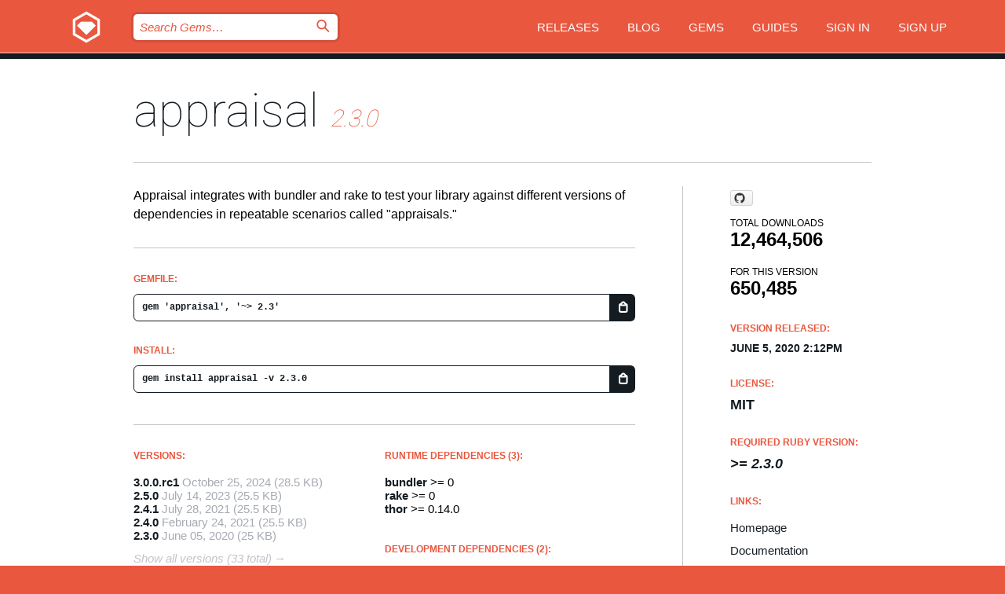

--- FILE ---
content_type: text/html; charset=utf-8
request_url: https://index.rubygems.org/gems/appraisal/versions/2.3.0
body_size: 5372
content:
<!DOCTYPE html>
<html lang="en">
  <head>
    <title>appraisal | RubyGems.org | your community gem host</title>
    <meta charset="UTF-8">
    <meta content="width=device-width, initial-scale=1, maximum-scale=1, user-scalable=0" name="viewport">
    <meta name="google-site-verification" content="AuesbWQ9MCDMmC1lbDlw25RJzyqWOcDYpuaCjgPxEZY" />
    <link rel="apple-touch-icon" href="/apple-touch-icons/apple-touch-icon.png" />
      <link rel="apple-touch-icon" sizes="57x57" href="/apple-touch-icons/apple-touch-icon-57x57.png" />
      <link rel="apple-touch-icon" sizes="72x72" href="/apple-touch-icons/apple-touch-icon-72x72.png" />
      <link rel="apple-touch-icon" sizes="76x76" href="/apple-touch-icons/apple-touch-icon-76x76.png" />
      <link rel="apple-touch-icon" sizes="114x114" href="/apple-touch-icons/apple-touch-icon-114x114.png" />
      <link rel="apple-touch-icon" sizes="120x120" href="/apple-touch-icons/apple-touch-icon-120x120.png" />
      <link rel="apple-touch-icon" sizes="144x144" href="/apple-touch-icons/apple-touch-icon-144x144.png" />
      <link rel="apple-touch-icon" sizes="152x152" href="/apple-touch-icons/apple-touch-icon-152x152.png" />
      <link rel="apple-touch-icon" sizes="180x180" href="/apple-touch-icons/apple-touch-icon-180x180.png" />
    <link rel="mask-icon" href="/rubygems_logo.svg" color="#e9573f">
    <link rel="fluid-icon" href="/fluid-icon.png"/>
    <link rel="search" type="application/opensearchdescription+xml" title="RubyGems.org" href="/opensearch.xml">
    <link rel="shortcut icon" href="/favicon.ico" type="image/x-icon">
    <link rel="stylesheet" href="/assets/application-fda27980.css" />
    <link href="https://fonts.gstatic.com" rel="preconnect" crossorigin>
    <link href='https://fonts.googleapis.com/css?family=Roboto:100&amp;subset=greek,latin,cyrillic,latin-ext' rel='stylesheet' type='text/css'>
    
<link rel="alternate" type="application/atom+xml" href="https://feeds.feedburner.com/gemcutter-latest" title="RubyGems.org | Latest Gems">

    <meta name="csrf-param" content="authenticity_token" />
<meta name="csrf-token" content="8k86yE_-pm_SKTTA7BRr0C8WNAvn21cXKCIP1Z-hMyVvGnCkOnJLJ9qRpyqVkwWxGVW_Gclwx8JqgBDri5LCNA" />
      <link rel="alternate" type="application/atom+xml" title="appraisal Version Feed" href="/gems/appraisal/versions.atom" />
    <!-- canonical url -->
    <link rel="canonical" href="https://index.rubygems.org/gems/appraisal/versions/2.3.0" />
    <!-- alternative language versions url -->
      <link rel="alternate" hreflang="en" href="https://index.rubygems.org/gems/appraisal/versions/2.3.0?locale=en" />
      <link rel="alternate" hreflang="nl" href="https://index.rubygems.org/gems/appraisal/versions/2.3.0?locale=nl" />
      <link rel="alternate" hreflang="zh-CN" href="https://index.rubygems.org/gems/appraisal/versions/2.3.0?locale=zh-CN" />
      <link rel="alternate" hreflang="zh-TW" href="https://index.rubygems.org/gems/appraisal/versions/2.3.0?locale=zh-TW" />
      <link rel="alternate" hreflang="pt-BR" href="https://index.rubygems.org/gems/appraisal/versions/2.3.0?locale=pt-BR" />
      <link rel="alternate" hreflang="fr" href="https://index.rubygems.org/gems/appraisal/versions/2.3.0?locale=fr" />
      <link rel="alternate" hreflang="es" href="https://index.rubygems.org/gems/appraisal/versions/2.3.0?locale=es" />
      <link rel="alternate" hreflang="de" href="https://index.rubygems.org/gems/appraisal/versions/2.3.0?locale=de" />
      <link rel="alternate" hreflang="ja" href="https://index.rubygems.org/gems/appraisal/versions/2.3.0?locale=ja" />
    <!-- unmatched alternative language fallback -->
    <link rel="alternate" hreflang="x-default" href="https://index.rubygems.org/gems/appraisal/versions/2.3.0" />

    <script type="importmap" data-turbo-track="reload">{
  "imports": {
    "jquery": "/assets/jquery-15a62848.js",
    "@rails/ujs": "/assets/@rails--ujs-2089e246.js",
    "application": "/assets/application-ae34b86d.js",
    "@hotwired/turbo-rails": "/assets/turbo.min-ad2c7b86.js",
    "@hotwired/stimulus": "/assets/@hotwired--stimulus-132cbc23.js",
    "@hotwired/stimulus-loading": "/assets/stimulus-loading-1fc53fe7.js",
    "@stimulus-components/clipboard": "/assets/@stimulus-components--clipboard-d9c44ea9.js",
    "@stimulus-components/dialog": "/assets/@stimulus-components--dialog-74866932.js",
    "@stimulus-components/reveal": "/assets/@stimulus-components--reveal-77f6cb39.js",
    "@stimulus-components/checkbox-select-all": "/assets/@stimulus-components--checkbox-select-all-e7db6a97.js",
    "github-buttons": "/assets/github-buttons-3337d207.js",
    "webauthn-json": "/assets/webauthn-json-74adc0e8.js",
    "avo.custom": "/assets/avo.custom-4b185d31.js",
    "stimulus-rails-nested-form": "/assets/stimulus-rails-nested-form-3f712873.js",
    "local-time": "/assets/local-time-a331fc59.js",
    "src/oidc_api_key_role_form": "/assets/src/oidc_api_key_role_form-223a59d4.js",
    "src/pages": "/assets/src/pages-64095f36.js",
    "src/transitive_dependencies": "/assets/src/transitive_dependencies-9280dc42.js",
    "src/webauthn": "/assets/src/webauthn-a8b5ca04.js",
    "controllers/application": "/assets/controllers/application-e33ffaa8.js",
    "controllers/autocomplete_controller": "/assets/controllers/autocomplete_controller-e9f78a76.js",
    "controllers/counter_controller": "/assets/controllers/counter_controller-b739ef1d.js",
    "controllers/dialog_controller": "/assets/controllers/dialog_controller-c788489b.js",
    "controllers/dropdown_controller": "/assets/controllers/dropdown_controller-baaf189b.js",
    "controllers/dump_controller": "/assets/controllers/dump_controller-5d671745.js",
    "controllers/exclusive_checkbox_controller": "/assets/controllers/exclusive_checkbox_controller-c624394a.js",
    "controllers/gem_scope_controller": "/assets/controllers/gem_scope_controller-9c330c45.js",
    "controllers": "/assets/controllers/index-236ab973.js",
    "controllers/nav_controller": "/assets/controllers/nav_controller-8f4ea870.js",
    "controllers/onboarding_name_controller": "/assets/controllers/onboarding_name_controller-a65c65ec.js",
    "controllers/radio_reveal_controller": "/assets/controllers/radio_reveal_controller-41774e15.js",
    "controllers/recovery_controller": "/assets/controllers/recovery_controller-b051251b.js",
    "controllers/reveal_controller": "/assets/controllers/reveal_controller-a90af4d9.js",
    "controllers/reveal_search_controller": "/assets/controllers/reveal_search_controller-8dc44279.js",
    "controllers/scroll_controller": "/assets/controllers/scroll_controller-07f12b0d.js",
    "controllers/search_controller": "/assets/controllers/search_controller-79d09057.js",
    "controllers/stats_controller": "/assets/controllers/stats_controller-5bae7b7f.js"
  }
}</script>
<link rel="modulepreload" href="/assets/jquery-15a62848.js" nonce="21c3e7eb0d155095b20a027771a6a4b0">
<link rel="modulepreload" href="/assets/@rails--ujs-2089e246.js" nonce="21c3e7eb0d155095b20a027771a6a4b0">
<link rel="modulepreload" href="/assets/application-ae34b86d.js" nonce="21c3e7eb0d155095b20a027771a6a4b0">
<link rel="modulepreload" href="/assets/turbo.min-ad2c7b86.js" nonce="21c3e7eb0d155095b20a027771a6a4b0">
<link rel="modulepreload" href="/assets/@hotwired--stimulus-132cbc23.js" nonce="21c3e7eb0d155095b20a027771a6a4b0">
<link rel="modulepreload" href="/assets/stimulus-loading-1fc53fe7.js" nonce="21c3e7eb0d155095b20a027771a6a4b0">
<link rel="modulepreload" href="/assets/@stimulus-components--clipboard-d9c44ea9.js" nonce="21c3e7eb0d155095b20a027771a6a4b0">
<link rel="modulepreload" href="/assets/@stimulus-components--dialog-74866932.js" nonce="21c3e7eb0d155095b20a027771a6a4b0">
<link rel="modulepreload" href="/assets/@stimulus-components--reveal-77f6cb39.js" nonce="21c3e7eb0d155095b20a027771a6a4b0">
<link rel="modulepreload" href="/assets/@stimulus-components--checkbox-select-all-e7db6a97.js" nonce="21c3e7eb0d155095b20a027771a6a4b0">
<link rel="modulepreload" href="/assets/github-buttons-3337d207.js" nonce="21c3e7eb0d155095b20a027771a6a4b0">
<link rel="modulepreload" href="/assets/webauthn-json-74adc0e8.js" nonce="21c3e7eb0d155095b20a027771a6a4b0">
<link rel="modulepreload" href="/assets/local-time-a331fc59.js" nonce="21c3e7eb0d155095b20a027771a6a4b0">
<link rel="modulepreload" href="/assets/src/oidc_api_key_role_form-223a59d4.js" nonce="21c3e7eb0d155095b20a027771a6a4b0">
<link rel="modulepreload" href="/assets/src/pages-64095f36.js" nonce="21c3e7eb0d155095b20a027771a6a4b0">
<link rel="modulepreload" href="/assets/src/transitive_dependencies-9280dc42.js" nonce="21c3e7eb0d155095b20a027771a6a4b0">
<link rel="modulepreload" href="/assets/src/webauthn-a8b5ca04.js" nonce="21c3e7eb0d155095b20a027771a6a4b0">
<link rel="modulepreload" href="/assets/controllers/application-e33ffaa8.js" nonce="21c3e7eb0d155095b20a027771a6a4b0">
<link rel="modulepreload" href="/assets/controllers/autocomplete_controller-e9f78a76.js" nonce="21c3e7eb0d155095b20a027771a6a4b0">
<link rel="modulepreload" href="/assets/controllers/counter_controller-b739ef1d.js" nonce="21c3e7eb0d155095b20a027771a6a4b0">
<link rel="modulepreload" href="/assets/controllers/dialog_controller-c788489b.js" nonce="21c3e7eb0d155095b20a027771a6a4b0">
<link rel="modulepreload" href="/assets/controllers/dropdown_controller-baaf189b.js" nonce="21c3e7eb0d155095b20a027771a6a4b0">
<link rel="modulepreload" href="/assets/controllers/dump_controller-5d671745.js" nonce="21c3e7eb0d155095b20a027771a6a4b0">
<link rel="modulepreload" href="/assets/controllers/exclusive_checkbox_controller-c624394a.js" nonce="21c3e7eb0d155095b20a027771a6a4b0">
<link rel="modulepreload" href="/assets/controllers/gem_scope_controller-9c330c45.js" nonce="21c3e7eb0d155095b20a027771a6a4b0">
<link rel="modulepreload" href="/assets/controllers/index-236ab973.js" nonce="21c3e7eb0d155095b20a027771a6a4b0">
<link rel="modulepreload" href="/assets/controllers/nav_controller-8f4ea870.js" nonce="21c3e7eb0d155095b20a027771a6a4b0">
<link rel="modulepreload" href="/assets/controllers/onboarding_name_controller-a65c65ec.js" nonce="21c3e7eb0d155095b20a027771a6a4b0">
<link rel="modulepreload" href="/assets/controllers/radio_reveal_controller-41774e15.js" nonce="21c3e7eb0d155095b20a027771a6a4b0">
<link rel="modulepreload" href="/assets/controllers/recovery_controller-b051251b.js" nonce="21c3e7eb0d155095b20a027771a6a4b0">
<link rel="modulepreload" href="/assets/controllers/reveal_controller-a90af4d9.js" nonce="21c3e7eb0d155095b20a027771a6a4b0">
<link rel="modulepreload" href="/assets/controllers/reveal_search_controller-8dc44279.js" nonce="21c3e7eb0d155095b20a027771a6a4b0">
<link rel="modulepreload" href="/assets/controllers/scroll_controller-07f12b0d.js" nonce="21c3e7eb0d155095b20a027771a6a4b0">
<link rel="modulepreload" href="/assets/controllers/search_controller-79d09057.js" nonce="21c3e7eb0d155095b20a027771a6a4b0">
<link rel="modulepreload" href="/assets/controllers/stats_controller-5bae7b7f.js" nonce="21c3e7eb0d155095b20a027771a6a4b0">
<script type="module" nonce="21c3e7eb0d155095b20a027771a6a4b0">import "application"</script>
  </head>

  <body class="" data-controller="nav" data-nav-expanded-class="mobile-nav-is-expanded">
    <!-- Top banner -->

    <!-- Policies acknowledgment banner -->
    

    <header class="header header--interior" data-nav-target="header collapse">
      <div class="l-wrap--header">
        <a title="RubyGems" class="header__logo-wrap" data-nav-target="logo" href="/">
          <span class="header__logo" data-icon="⬡">⬢</span>
          <span class="t-hidden">RubyGems</span>
</a>        <a class="header__club-sandwich" href="#" data-action="nav#toggle focusin->nav#focus mousedown->nav#mouseDown click@window->nav#hide">
          <span class="t-hidden">Navigation menu</span>
        </a>

        <div class="header__nav-links-wrap">
          <div class="header__search-wrap" role="search">
  <form data-controller="autocomplete" data-autocomplete-selected-class="selected" action="/search" accept-charset="UTF-8" method="get">
    <input type="search" name="query" id="query" placeholder="Search Gems&hellip;" class="header__search" autocomplete="off" aria-autocomplete="list" data-autocomplete-target="query" data-action="autocomplete#suggest keydown.down-&gt;autocomplete#next keydown.up-&gt;autocomplete#prev keydown.esc-&gt;autocomplete#hide keydown.enter-&gt;autocomplete#clear click@window-&gt;autocomplete#hide focus-&gt;autocomplete#suggest blur-&gt;autocomplete#hide" data-nav-target="search" />

    <ul class="suggest-list" role="listbox" data-autocomplete-target="suggestions"></ul>

    <template id="suggestion" data-autocomplete-target="template">
      <li class="menu-item" role="option" tabindex="-1" data-autocomplete-target="item" data-action="click->autocomplete#choose mouseover->autocomplete#highlight"></li>
    </template>

    <label id="querylabel" for="query">
      <span class="t-hidden">Search Gems&hellip;</span>
</label>
    <input type="submit" value="⌕" id="search_submit" class="header__search__icon" aria-labelledby="querylabel" data-disable-with="⌕" />

</form></div>


          <nav class="header__nav-links" data-controller="dropdown">

            <a class="header__nav-link " href="https://index.rubygems.org/releases">Releases</a>
            <a class="header__nav-link" href="https://blog.rubygems.org">Blog</a>

              <a class="header__nav-link" href="/gems">Gems</a>

            <a class="header__nav-link" href="https://guides.rubygems.org">Guides</a>

              <a class="header__nav-link " href="/sign_in">Sign in</a>
                <a class="header__nav-link " href="/sign_up">Sign up</a>
          </nav>
        </div>
      </div>
    </header>



    <main class="main--interior" data-nav-target="collapse">
        <div class="l-wrap--b">
            <h1 class="t-display page__heading">
              <a class="t-link--black" href="/gems/appraisal">appraisal</a>

                <i class="page__subheading">2.3.0</i>
            </h1>
          
          


<div class="l-overflow">
  <div class="l-colspan--l colspan--l--has-border">
      <div class="gem__intro">
        <div id="markup" class="gem__desc">
          <p>Appraisal integrates with bundler and rake to test your library against different versions of dependencies in repeatable scenarios called &quot;appraisals.&quot;</p>
        </div>
      </div>

      <div class="gem__install">
        <h2 class="gem__ruby-version__heading t-list__heading">
          Gemfile:
          <div class="gem__code-wrap" data-controller="clipboard" data-clipboard-success-content-value="✔"><input type="text" name="gemfile_text" id="gemfile_text" value="gem &#39;appraisal&#39;, &#39;~&gt; 2.3&#39;" class="gem__code" readonly="readonly" data-clipboard-target="source" /><span class="gem__code__icon" title="Copy to clipboard" data-action="click-&gt;clipboard#copy" data-clipboard-target="button">=</span></div>
        </h2>
        <h2 class="gem__ruby-version__heading t-list__heading">
          install:
          <div class="gem__code-wrap" data-controller="clipboard" data-clipboard-success-content-value="✔"><input type="text" name="install_text" id="install_text" value="gem install appraisal -v 2.3.0" class="gem__code" readonly="readonly" data-clipboard-target="source" /><span class="gem__code__icon" title="Copy to clipboard" data-action="click-&gt;clipboard#copy" data-clipboard-target="button">=</span></div>
        </h2>
      </div>

      <div class="l-half--l">
        <div class="versions">
          <h3 class="t-list__heading">Versions:</h3>
          <ol class="gem__versions t-list__items">
            <li class="gem__version-wrap">
  <a class="t-list__item" href="/gems/appraisal/versions/3.0.0.rc1">3.0.0.rc1</a>
  <small class="gem__version__date">October 25, 2024</small>

  <span class="gem__version__date">(28.5 KB)</span>
</li>
<li class="gem__version-wrap">
  <a class="t-list__item" href="/gems/appraisal/versions/2.5.0">2.5.0</a>
  <small class="gem__version__date">July 14, 2023</small>

  <span class="gem__version__date">(25.5 KB)</span>
</li>
<li class="gem__version-wrap">
  <a class="t-list__item" href="/gems/appraisal/versions/2.4.1">2.4.1</a>
  <small class="gem__version__date">July 28, 2021</small>

  <span class="gem__version__date">(25.5 KB)</span>
</li>
<li class="gem__version-wrap">
  <a class="t-list__item" href="/gems/appraisal/versions/2.4.0">2.4.0</a>
  <small class="gem__version__date">February 24, 2021</small>

  <span class="gem__version__date">(25.5 KB)</span>
</li>
<li class="gem__version-wrap">
  <a class="t-list__item" href="/gems/appraisal/versions/2.3.0">2.3.0</a>
  <small class="gem__version__date">June 05, 2020</small>

  <span class="gem__version__date">(25 KB)</span>
</li>

          </ol>
            <a class="gem__see-all-versions t-link--gray t-link--has-arrow" href="https://index.rubygems.org/gems/appraisal/versions">Show all versions (33 total)</a>
        </div>
      </div>

    <div class = "l-half--l">
        <div class="dependencies gem__dependencies" id="runtime_dependencies">
    <h3 class="t-list__heading">Runtime Dependencies (3):</h3>
    <div class="t-list__items">
          <div class="gem__requirement-wrap">
            <a class="t-list__item" href="/gems/bundler"><strong>bundler</strong></a>
            &gt;= 0
          </div>
          <div class="gem__requirement-wrap">
            <a class="t-list__item" href="/gems/rake"><strong>rake</strong></a>
            &gt;= 0
          </div>
          <div class="gem__requirement-wrap">
            <a class="t-list__item" href="/gems/thor"><strong>thor</strong></a>
            &gt;= 0.14.0
          </div>
    </div>
  </div>

        <div class="dependencies gem__dependencies" id="development_dependencies">
    <h3 class="t-list__heading">Development Dependencies (2):</h3>
    <div class="t-list__items">
          <div class="gem__requirement-wrap">
            <a class="t-list__item" href="/gems/activesupport"><strong>activesupport</strong></a>
            &gt;= 3.2.21
          </div>
          <div class="gem__requirement-wrap">
            <a class="t-list__item" href="/gems/rspec"><strong>rspec</strong></a>
            ~&gt; 3.0
          </div>
    </div>
  </div>

        <div class="dependencies_list">
          <a class="gem__see-all-versions t-link--gray t-link--has-arrow push--s" href="/gems/appraisal/versions/2.3.0/dependencies">Show all transitive dependencies</a>
        </div>
    </div>


    <div class="gem__members">

    <h3 class="t-list__heading">Owners:</h3>
    <div class="gem__users">
      <a alt="thoughtbot" title="thoughtbot" href="/profiles/thoughtbot"><img id="gravatar-544" width="48" height="48" src="/users/544/avatar.jpeg?size=48&amp;theme=light" /></a><a alt="nickcharlton" title="nickcharlton" href="/profiles/nickcharlton"><img id="gravatar-56772" width="48" height="48" src="/users/56772/avatar.jpeg?size=48&amp;theme=light" /></a>
    </div>


    <h3 class="t-list__heading">Pushed by:</h3>
    <div class="gem__users">
      <a alt="nickcharlton" title="nickcharlton" href="/profiles/nickcharlton"><img id="gravatar-56772" width="48" height="48" src="/users/56772/avatar.jpeg?size=48&amp;theme=light" /></a>
    </div>


    <h3 class="t-list__heading">Authors:</h3>
    <ul class="t-list__items">
      <li class="t-list__item">
        <p>Joe Ferris, Prem Sichanugrist</p>
      </li>
    </ul>

    <h3 class="t-list__heading">SHA 256 checksum:</h3>
    <div class="gem__code-wrap" data-controller="clipboard" data-clipboard-success-content-value="✔"><input type="text" name="gem_sha_256_checksum" id="gem_sha_256_checksum" value="36cf4ab68a4f54a12144f70b9d2bb18647f2f0bffab558a353663df785130948" class="gem__code" readonly="readonly" data-clipboard-target="source" /><span class="gem__code__icon" title="Copy to clipboard" data-action="click-&gt;clipboard#copy" data-clipboard-target="button">=</span></div>


</div>

    <div class="gem__navigation">
    <a class="gem__previous__version" href="/gems/appraisal/versions/2.2.0">← Previous version</a>

    <a class="gem__next__version" href="/gems/appraisal/versions/2.4.0">Next version →</a>
</div>

  </div>

  <div class="gem__aside l-col--r--pad">
    <span class="github-btn" data-user="thoughtbot" data-repo="appraisal" data-type="star" data-count="true" data-size="large">
  <a class="gh-btn" href="#" rel="noopener noreferrer" target="_blank">
    <span class="gh-ico" aria-hidden="true"></span>
    <span class="gh-text"></span>
  </a>
  <a class="gh-count" href="#" rel="noopener noreferrer" target="_blank" aria-hidden="true"></a>
</span>
  <div class="gem__downloads-wrap" data-href="/api/v1/downloads/appraisal-2.3.0.json">
    <h2 class="gem__downloads__heading t-text--s">
      Total downloads
      <span class="gem__downloads">12,464,506</span>
    </h2>
    <h2 class="gem__downloads__heading t-text--s">
      For this version
      <span class="gem__downloads">650,485</span>
    </h2>
  </div>

  <h2 class="gem__ruby-version__heading t-list__heading">
    Version Released:
    <span class="gem__rubygem-version-age">
      <p><time datetime="2020-06-05T14:12:58Z" data-local="time-ago">June  5, 2020  2:12pm</time></p>
    </span>
  </h2>

  <h2 class="gem__ruby-version__heading t-list__heading">
    License:
    <span class="gem__ruby-version">
      <p>MIT</p>
    </span>
  </h2>
  <h2 class="gem__ruby-version__heading t-list__heading">
    Required Ruby Version:
    <i class="gem__ruby-version">
        &gt;= 2.3.0
    </i>
  </h2>
  <h3 class="t-list__heading">Links:</h3>
  <div class="t-list__items">
      <a rel="nofollow" class="gem__link t-list__item" id="home" href="http://github.com/thoughtbot/appraisal">Homepage</a>
      <a rel="nofollow" class="gem__link t-list__item" id="docs" href="https://www.rubydoc.info/gems/appraisal/2.3.0">Documentation</a>
      <a rel="nofollow" class="gem__link t-list__item" id="download" href="/downloads/appraisal-2.3.0.gem">Download</a>
    <a class="gem__link t-list__item" href="https://my.diffend.io/gems/appraisal/prev/2.3.0">Review changes</a>
    <a class="gem__link t-list__item" id="badge" href="https://badge.fury.io/rb/appraisal/install">Badge</a>
    <a class="toggler gem__link t-list__item" id="subscribe" href="/sign_in">Subscribe</a>
    <a class="gem__link t-list__item" id="rss" href="/gems/appraisal/versions.atom">RSS</a>
    <a class="gem__link t-list__item" href="mailto:support@rubygems.org?subject=Reporting Abuse on appraisal">Report abuse</a>
    <a rel="nofollow" class="gem__link t-list__item" id="reverse_dependencies" href="/gems/appraisal/reverse_dependencies">Reverse dependencies</a>
    
    
    
    
    
  </div>
</div>

</div>

        </div>
    </main>

    <footer class="footer" data-nav-target="collapse">
      <div class="l-wrap--footer">
        <div class="l-overflow">
          <div class="nav--v l-col--r--pad">
            <a class="nav--v__link--footer" href="https://status.rubygems.org">Status</a>
            <a class="nav--v__link--footer" href="https://uptime.rubygems.org">Uptime</a>
            <a class="nav--v__link--footer" href="https://github.com/rubygems/rubygems.org">Code</a>
            <a class="nav--v__link--footer" href="/pages/data">Data</a>
            <a class="nav--v__link--footer" href="/stats">Stats</a>
            <a class="nav--v__link--footer" href="https://guides.rubygems.org/contributing/">Contribute</a>
              <a class="nav--v__link--footer" href="/pages/about">About</a>
            <a class="nav--v__link--footer" href="mailto:support@rubygems.org">Help</a>
            <a class="nav--v__link--footer" href="https://guides.rubygems.org/rubygems-org-api">API</a>
            <a class="nav--v__link--footer" href="/policies">Policies</a>
            <a class="nav--v__link--footer" href="/pages/supporters">Support Us</a>
              <a class="nav--v__link--footer" href="/pages/security">Security</a>
          </div>
          <div class="l-colspan--l colspan--l--has-border">
            <div class="footer__about">
              <p>
                RubyGems.org is the Ruby community&rsquo;s gem hosting service. Instantly <a href="https://guides.rubygems.org/publishing/">publish your gems</a> and then <a href="https://guides.rubygems.org/command-reference/#gem-install">install them</a>. Use <a href="https://guides.rubygems.org/rubygems-org-api/">the API</a> to find out more about <a href="/gems">available gems</a>. <a href="https://guides.rubygems.org/contributing/">Become a contributor</a> and improve the site yourself.
              </p>
              <p>
                The RubyGems.org website and service are maintained and operated by Ruby Central’s <a href="https://rubycentral.org/open-source/">Open Source Program</a> and the RubyGems team. It is funded by the greater Ruby community through support from sponsors, members, and infrastructure donations. <b>If you build with Ruby and believe in our mission, you can join us in keeping RubyGems.org, RubyGems, and Bundler secure and sustainable for years to come by contributing <a href="/pages/supporters">here</a></b>.
              </p>
            </div>
          </div>
        </div>
      </div>
      <div class="footer__sponsors">
        <a class="footer__sponsor footer__sponsor__ruby_central" href="https://rubycentral.org/open-source/" target="_blank" rel="noopener">
          Operated by
          <span class="t-hidden">Ruby Central</span>
        </a>
        <a class="footer__sponsor footer__sponsor__dockyard" href="https://dockyard.com/ruby-on-rails-consulting" target="_blank" rel="noopener">
          Designed by
          <span class="t-hidden">DockYard</span>
        </a>
        <a class="footer__sponsor footer__sponsor__aws" href="https://aws.amazon.com/" target="_blank" rel="noopener">
          Hosted by
          <span class="t-hidden">AWS</span>
        </a>
        <a class="footer__sponsor footer__sponsor__dnsimple" href="https://dnsimple.link/resolving-rubygems" target="_blank" rel="noopener">
          Resolved with
          <span class="t-hidden">DNSimple</span>
        </a>
        <a class="footer__sponsor footer__sponsor__datadog" href="https://www.datadoghq.com/" target="_blank" rel="noopener">
          Monitored by
          <span class="t-hidden">Datadog</span>
        </a>
        <a class="footer__sponsor footer__sponsor__fastly" href="https://www.fastly.com/customers/ruby-central" target="_blank" rel="noopener">
          Gems served by
          <span class="t-hidden">Fastly</span>
        </a>
        <a class="footer__sponsor footer__sponsor__honeybadger" href="https://www.honeybadger.io/" target="_blank" rel="noopener">
          Monitored by
          <span class="t-hidden">Honeybadger</span>
        </a>
        <a class="footer__sponsor footer__sponsor__mend" href="https://mend.io/" target="_blank" rel="noopener">
          Secured by
          <span class="t-hidden">Mend.io</span>
        </a>
      </div>
      <div class="footer__language_selector">
          <div class="footer__language">
            <a class="nav--v__link--footer" href="/gems/appraisal/versions/2.3.0?locale=en">English</a>
          </div>
          <div class="footer__language">
            <a class="nav--v__link--footer" href="/gems/appraisal/versions/2.3.0?locale=nl">Nederlands</a>
          </div>
          <div class="footer__language">
            <a class="nav--v__link--footer" href="/gems/appraisal/versions/2.3.0?locale=zh-CN">简体中文</a>
          </div>
          <div class="footer__language">
            <a class="nav--v__link--footer" href="/gems/appraisal/versions/2.3.0?locale=zh-TW">正體中文</a>
          </div>
          <div class="footer__language">
            <a class="nav--v__link--footer" href="/gems/appraisal/versions/2.3.0?locale=pt-BR">Português do Brasil</a>
          </div>
          <div class="footer__language">
            <a class="nav--v__link--footer" href="/gems/appraisal/versions/2.3.0?locale=fr">Français</a>
          </div>
          <div class="footer__language">
            <a class="nav--v__link--footer" href="/gems/appraisal/versions/2.3.0?locale=es">Español</a>
          </div>
          <div class="footer__language">
            <a class="nav--v__link--footer" href="/gems/appraisal/versions/2.3.0?locale=de">Deutsch</a>
          </div>
          <div class="footer__language">
            <a class="nav--v__link--footer" href="/gems/appraisal/versions/2.3.0?locale=ja">日本語</a>
          </div>
      </div>
    </footer>
    
    <script type="text/javascript" defer src="https://www.fastly-insights.com/insights.js?k=3e63c3cd-fc37-4b19-80b9-65ce64af060a"></script>
  </body>
</html>
